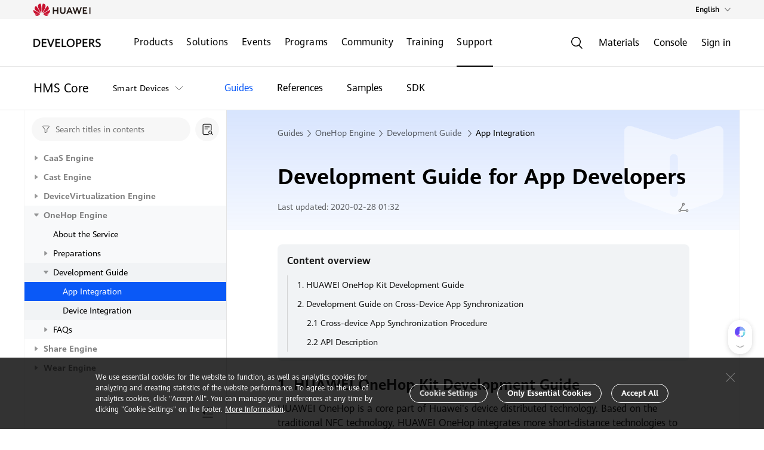

--- FILE ---
content_type: text/javascript;charset=UTF-8
request_url: https://developer.huawei.com/consumer/en/doc/assets/aui-icons/aui_close-svg.b57f055e4eed7493.js?20261
body_size: 73
content:
"use strict";(self.webpackChunkCommunityDocument=self.webpackChunkCommunityDocument||[]).push([[5290],{17734:n=>{n.exports='<svg viewBox="0 0 16 16" xmlns="http://www.w3.org/2000/svg">\n  <g fill="currentColor">\n    <path d="M1.025 15.74 15.29 1.423l-.85-.848L.174 14.892z"/>\n    <path d="M14.44 15.74.174 1.423l.85-.848L15.29 14.892z"/>\n  </g>\n</svg>\n'}}]);

--- FILE ---
content_type: text/javascript;charset=UTF-8
request_url: https://developer.huawei.com/consumer/en/doc/assets/aui-icons/aui_link-svg.f35c76ae6c7a3caf.js?20261
body_size: 325
content:
"use strict";(self.webpackChunkCommunityDocument=self.webpackChunkCommunityDocument||[]).push([[6275],{95657:n=>{n.exports='<svg width="24" height="6" viewBox="0 0 24 6" xmlns="http://www.w3.org/2000/svg">\n  <g id="aui_link_svg__\u4f18\u5316Develop\u60ac\u505c\u83dc\u5355\u64cd\u4f5c\u4f53\u9a8c" stroke="none" stroke-width="1" fill="none" fill-rule="evenodd">\n    <g id="aui_link_svg__3_1_1Home_\u4e8c\u7ea7\u5bfc\u822a\u89c4\u8303_Develop" transform="translate(-368 -157)">\n      <g id="aui_link_svg__menu" transform="translate(168 112)">\n        <g id="aui_link_svg__\u7f16\u7ec4-1" transform="translate(32 36)">\n          <g transform="translate(168 8)" id="aui_link_svg__ic_link">\n            <path id="aui_link_svg__\u77e9\u5f62" opacity=".1" d="M0 0h24v8H0z"/>\n            <path id="aui_link_svg__\u8def\u5f84-4" stroke="#DD697C" stroke-linecap="round" stroke-linejoin="round" d="m20 1 3 3-3 3"/>\n            <path id="aui_link_svg__\u8def\u5f84-5" stroke="#DD697C" stroke-linecap="round" stroke-linejoin="round" d="M1 4h22"/>\n          </g>\n        </g>\n      </g>\n    </g>\n  </g>\n</svg>\n'}}]);

--- FILE ---
content_type: text/javascript;charset=UTF-8
request_url: https://developer.huawei.com/consumer/en/doc/assets/aui-icons/aui_caret-svg.d107252ad682e2b8.js?20261
body_size: 117
content:
"use strict";(self.webpackChunkCommunityDocument=self.webpackChunkCommunityDocument||[]).push([[7634],{70992:n=>{n.exports='<svg viewBox="0 0 1024 1024" xmlns="http://www.w3.org/2000/svg">\n  <path fill="currentColor" d="M180.177 258.603c-32.209 0-49.892 39.532-29.407 65.799l316.399 405.35c23.526 30.156 67.296 30.156 90.824 0l316.079-405.394c20.485-26.227 2.8-65.757-29.408-65.757H180.177z"/>\n</svg>\n'}}]);